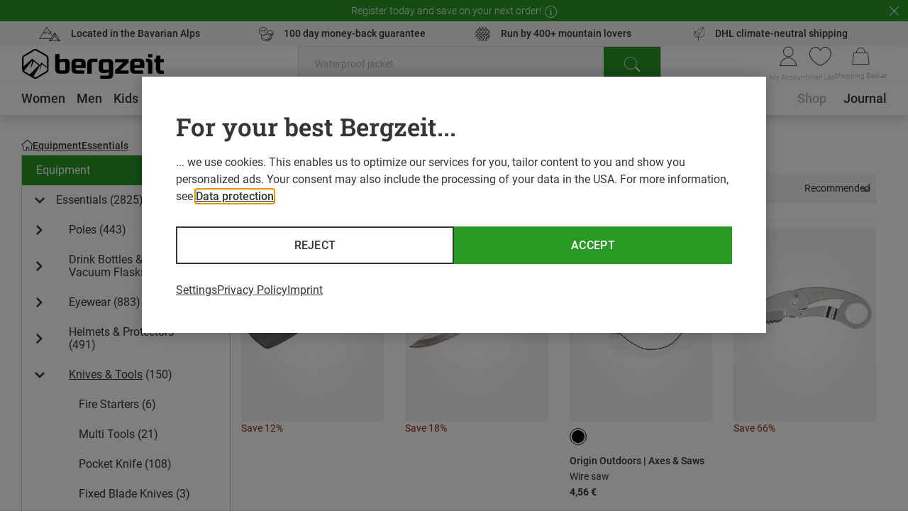

--- FILE ---
content_type: application/javascript; charset=utf-8
request_url: https://www.bergzeit.se/ab45d8dd78ae88e94aa9163a136dba846be77007/assets/bergzeit/js/9687.app.js
body_size: 615
content:
"use strict";(self.webpackChunkbergzeit_frontend_structure=self.webpackChunkbergzeit_frontend_structure||[]).push([[9687],{82868:function(e,s,r){r.r(s),r.d(s,{default:function(){return o}});var t=r(55780);const i=["href","target"],n=["innerHTML"];var a={name:"service-teaser",props:{staticClass:String,icon:String,link:Object,width:String,content:String}},c=r(59163),l={name:"services-list-teaser",components:{ServiceTeaser:(0,c.A)(a,[["render",function(e,s,r,a,c,l){return(0,t.uX)(),(0,t.CE)("a",{class:(0,t.C4)(["service-teaser",[e.staticClass?`${e.staticClass}`:"",e.icon?`service-teaser--icon_${e.icon}`:""]]),href:e.link.url,target:e.link.openInNewWindow?"_blank":"_self",style:(0,t.Tr)({width:e.width})},[(0,t.Lk)("div",{class:"service-teaser__content",innerHTML:e.content},null,8,n)],14,i)}]])},mixins:[r(71490).A],props:{type:String,services:{type:Array,default(){return[]}}},computed:{isServiceBar(){return!this.type||"header"!==this.type||this.serviceBar&&!this.$m.isTablet},servicesToDisplay(){return this.services.slice(0,"mobile"===this.type?3:4)},serviceTileWidth(){return(100/this.servicesToDisplay.length).toFixed(2)+"%"},isNewsletterBarHidden(){return JSON.parse(sessionStorage.getItem("newsletterBarHidden"))||!1},isServicesTeaserActive(){return this.services.length&&this.isServiceBar&&!this.isNewsletterPromoBarDisplayed||"mobile"===this.type},isNewsletterPromoBarDisplayed(){return!!this.newsletterPromoBarEnabled&&!this.isNewsletterBarHidden}}},o=(0,c.A)(l,[["render",function(e,s,r,i,n,a){const c=(0,t.g2)("service-teaser");return e.isServicesTeaserActive?((0,t.uX)(),(0,t.CE)("div",{key:0,class:(0,t.C4)(["services-list-teaser",{[`services-list-teaser--${e.type}`]:e.type,"promo-bar":"header"===e.type}])},[(0,t.Lk)("div",{class:(0,t.C4)(["services-list-teaser__wrapper",[`services-list-teaser__wrapper--size_${e.services.length}`]])},[((0,t.uX)(!0),(0,t.CE)(t.FK,null,(0,t.pI)(e.servicesToDisplay,((s,r)=>((0,t.uX)(),(0,t.Wv)(c,(0,t.v6)({"static-class":"services-list-teaser__service",key:r},{ref_for:!0},s,{width:e.serviceTileWidth}),null,16,["width"])))),128))],2)],2)):(0,t.Q3)("v-if",!0)}]])}}]);

--- FILE ---
content_type: application/javascript; charset=utf-8
request_url: https://www.bergzeit.se/ab45d8dd78ae88e94aa9163a136dba846be77007/assets/bergzeit/js/2227.app.js
body_size: 883
content:
"use strict";(self.webpackChunkbergzeit_frontend_structure=self.webpackChunkbergzeit_frontend_structure||[]).push([[2227],{72227:function(e,t,o){o.r(t),o.d(t,{default:function(){return r}});var n=o(55780);const l=["id","name","value","onKeydown"],s=["for","onMousedown"],a={name:"sort-select",components:{Collapse:o(27397).A},props:{label:String,options:{type:Array,default:()=>[]},modelValue:String,name:String,isNewDesign:Boolean,displaySelected:{type:Boolean,default:!0}},emits:["update:modelValue","triggerDynamicYieldSortingEvent"],data(){const e=this.modelValue||this.options[0].value;return{componentValue:e,tempValue:e,dropdownOpen:!1,throttle:!1}},computed:{selectedOption(){return this.options.find((e=>e.value===this.componentValue))},selectedSortLabel(){return this.selectedOption?.label||""}},methods:{selectChangeHandel(){this.$emit("update:modelValue",this.componentValue)},select(e){this.componentValue=e.value,this.selectChangeHandel(),this.handleDropdownState(!1),window.DY&&this.$emit("triggerDynamicYieldSortingEvent",e.value)},handleDropdownState(){let e=arguments.length>0&&void 0!==arguments[0]&&arguments[0];this.throttle||(this.throttle=setTimeout((()=>{this.dropdownOpen=e,clearTimeout(this.throttle),this.throttle=null,e&&this.$nextTick((()=>{this.$refs.input.find((e=>e.value===this.componentValue))?.focus()}))}),e?1:300))}},watch:{modelValue(e){this.componentValue=e}}};var d=a,r=(0,o(59163).A)(d,[["render",function(e,t,o,a,d,r){const i=(0,n.g2)("collapse"),p=(0,n.gN)("outside-focus"),u=(0,n.gN)("outside-click");return(0,n.uX)(),(0,n.CE)("div",{class:(0,n.C4)(["sort-select",{"sort-select--open":e.dropdownOpen}])},[(0,n.Lk)("span",{class:(0,n.C4)(["sort-select__label",{"sort-select__label--new-design":e.isNewDesign}])},(0,n.v_)(e.label),3),(0,n.bo)(((0,n.uX)(),(0,n.CE)("span",{class:(0,n.C4)(["sort-select__dropdown-wrapper",{"sort-select__dropdown-wrapper--hidden":!e.displaySelected}]),onKeyup:t[3]||(t[3]=(0,n.jR)((0,n.D$)((t=>e.handleDropdownState(!1)),["stop"]),["escape"]))},[(0,n.Lk)("button",{class:(0,n.C4)(["sort-select__trigger-button",{"sort-select__trigger-button--hidden":!e.displaySelected}]),onFocus:t[0]||(t[0]=t=>e.handleDropdownState(!e.dropdownOpen)),onMousedown:t[1]||(t[1]=t=>e.handleDropdownState(!e.dropdownOpen))},(0,n.v_)(e.selectedSortLabel),35),(0,n.bo)(((0,n.uX)(),(0,n.Wv)(i,{class:"sort-select__select",collapsed:e.dropdownOpen},{default:(0,n.k6)((()=>[((0,n.uX)(!0),(0,n.CE)(n.FK,null,(0,n.pI)(e.options,(o=>((0,n.uX)(),(0,n.CE)(n.FK,{key:o.value},[(0,n.bo)((0,n.Lk)("input",{class:"sort-select__input",type:"radio",id:`${e.name}-${o.value}`,name:e.name,value:o.value,"onUpdate:modelValue":t[2]||(t[2]=t=>e.tempValue=t),onKeydown:(0,n.jR)((t=>e.select(o)),["enter","space"]),ref_for:!0,ref:"input"},null,40,l),[[n.XL,e.tempValue]]),(0,n.Lk)("label",{for:`${e.name}-${o.value}`,class:"sort-select__option",onMousedown:t=>e.select(o)},(0,n.v_)(o.label),41,s)],64)))),128))])),_:1},8,["collapsed"])),[[p,e.handleDropdownState,e.dropdownOpen]])],34)),[[u,e.handleDropdownState,e.dropdownOpen]])],2)}]])}}]);

--- FILE ---
content_type: image/svg+xml
request_url: https://www.bergzeit.se/5f28f5f949fafdeb31dce28d4c788f9bb73ee91f/assets/bergzeit/staticImages/logo_bergzeit.svg
body_size: 1105
content:
<svg xmlns="http://www.w3.org/2000/svg" width="195" height="40.969"><path d="M127.988 18.275h11.43l-11.43 10.9v4.694h18.485v-4.441h-11.432l11.432-10.9v-4.689h-18.485v4.436zm-8.4-4.436h-8.218a5.716 5.716 0 0 0-4.284 1.547 5.82 5.82 0 0 0-1.534 4.322v7.893a5.37 5.37 0 0 0 1.475 3.987 5.277 5.277 0 0 0 3.952 1.487h1.37a33.01 33.01 0 0 0 6.562-.78l.532-.111v2.324a1.835 1.835 0 0 1-2.008 2.024h-9.927v4.437h12.08a5.714 5.714 0 0 0 4.285-1.547 5.819 5.819 0 0 0 1.533-4.321V19.708a5.827 5.827 0 0 0-1.533-4.322 5.717 5.717 0 0 0-4.286-1.546l.001-.001zm-.146 14.33l-.366.065a27.455 27.455 0 0 1-4.772.4h-.978a1.77 1.77 0 0 1-1.291-.525 1.8 1.8 0 0 1-.521-1.3V20.3a1.835 1.835 0 0 1 2.007-2.024h3.913a1.837 1.837 0 0 1 2.008 2.024v7.869zM173.4 13.445h-3.08v4.436h.928a1.834 1.834 0 0 1 2.006 2.024v13.964h5.965V19.313a5.824 5.824 0 0 0-1.534-4.322 5.719 5.719 0 0 0-4.285-1.546zm21.6 4.83V13.84h-4.891V9.104h-5.248l-.783 4.736H181.8v4.435h2.349v10.01a5.818 5.818 0 0 0 1.534 4.321 5.712 5.712 0 0 0 4.284 1.547h5.029v-4.436h-2.877a1.836 1.836 0 0 1-2.007-2.025v-9.417H195zM91.3 14.992a5.818 5.818 0 0 0-1.534 4.321v14.551h5.964V19.905a1.834 1.834 0 0 1 2.007-2.024h5.884v-4.436h-8.036a5.714 5.714 0 0 0-4.285 1.547zm-31.2-1.547h-1.37a32.946 32.946 0 0 0-6.563.78l-.531.11v-7.2h-5.964v20.861a5.818 5.818 0 0 0 1.534 4.321 5.714 5.714 0 0 0 4.284 1.552h8.217a5.714 5.714 0 0 0 4.285-1.547 5.819 5.819 0 0 0 1.533-4.321v-9.082a5.37 5.37 0 0 0-1.474-3.987 5.275 5.275 0 0 0-3.951-1.487zm-.538 13.958a1.835 1.835 0 0 1-2.007 2.025h-3.913a1.836 1.836 0 0 1-2.007-2.024v-9.08l.391-.046c.442-.052 1.059-.131 1.852-.236.96-.116 1.927-.169 2.894-.161h.978a1.78 1.78 0 0 1 1.291.525c.341.346.529.814.521 1.3v7.7-.003zM179.215 7.13h-5.964v4.439h5.964V7.13zm-97.592 6.315H73.8a5.714 5.714 0 0 0-4.285 1.547 5.82 5.82 0 0 0-1.533 4.322v8.683a5.819 5.819 0 0 0 1.533 4.321 5.716 5.716 0 0 0 4.285 1.551h12.079v-4.441h-9.927a1.836 1.836 0 0 1-2.007-2.025v-1.234h13.5v-6.856a5.82 5.82 0 0 0-1.533-4.322 5.72 5.72 0 0 0-4.289-1.546zm-.144 8.682h-7.537V19.51a1.834 1.834 0 0 1 2.007-2.024h3.522a1.837 1.837 0 0 1 2.008 2.024v2.617zm80.829-8.682h-7.826a5.722 5.722 0 0 0-4.286 1.547 5.827 5.827 0 0 0-1.533 4.322v8.647l.012.353a5.292 5.292 0 0 0 5.805 5.551h12.08v-4.437h-9.927a1.834 1.834 0 0 1-2.007-2.024v-1.235h13.5v-6.856a5.82 5.82 0 0 0-1.534-4.322 5.722 5.722 0 0 0-4.284-1.546zm-.145 8.682h-7.536V19.51a1.835 1.835 0 0 1 2.007-2.024h3.522a1.834 1.834 0 0 1 2.007 2.024v2.617zM33.987 8.245L20.725.636a5.037 5.037 0 0 0-5.061.033L2.5 8.448A5.129 5.129 0 0 0 0 12.886l.1 15.389a5.128 5.128 0 0 0 2.559 4.4l13.262 7.609a5.037 5.037 0 0 0 5.061-.033l13.165-7.78a5.126 5.126 0 0 0 2.5-4.437l-.1-15.389a5.127 5.127 0 0 0-2.56-4.4zM3.572 10.297l13.165-7.78a2.923 2.923 0 0 1 2.937-.019l13.263 7.609a2.976 2.976 0 0 1 1.485 2.556l.078 12.243-7.606-6.29-2.914 2.928-9.88-8.192L2.19 23.869l-.07-11a2.976 2.976 0 0 1 1.452-2.572zM2.9 30.128l11.083-14.016-2.07 10.381.148.026 4.3-9.533 6.6 5.58-12.227 12.285L3.7 30.817a2.935 2.935 0 0 1-.8-.689zm30.17.5L19.9 38.407a2.926 2.926 0 0 1-2.937.019l-1.1-.632c2.156-3.643 10.443-17.83 10.443-17.83l-2.345 10.805.131.041 3.389-10.038 7.027 5.563.011 1.714a2.976 2.976 0 0 1-1.452 2.578l.003.001z"/></svg>

--- FILE ---
content_type: application/javascript; charset=utf-8
request_url: https://www.bergzeit.se/ab45d8dd78ae88e94aa9163a136dba846be77007/assets/bergzeit/js/5572.app.js
body_size: 72
content:
"use strict";(self.webpackChunkbergzeit_frontend_structure=self.webpackChunkbergzeit_frontend_structure||[]).push([[5572],{65572:function(e,t,r){r.r(t),r.d(t,{default:function(){return n}});var n={name:"intersection-observer-vue",abstract:!0,props:{threshold:{type:[Number,Array],default:1}},emits:["intersectEnter","intersectLeave"],mounted(){this.observer=new IntersectionObserver((e=>{let[t]=e;return this.$emit(t.isIntersecting?"intersectEnter":"intersectLeave",t)}),{threshold:this.threshold}),this.$nextTick((()=>this.observer.observe(this.$el)))},render(){try{return this.$slots.default()[0]}catch{throw new Error("IntersectionObserver can only render one child.")}}}}}]);

--- FILE ---
content_type: application/javascript; charset=utf-8
request_url: https://www.bergzeit.se/ab45d8dd78ae88e94aa9163a136dba846be77007/assets/bergzeit/js/5805.app.js
body_size: 3355
content:
"use strict";(self.webpackChunkbergzeit_frontend_structure=self.webpackChunkbergzeit_frontend_structure||[]).push([[437,5805],{39575:function(e,t){t.A=function(e,t){return window.requestIdleCallback?window.requestIdleCallback(e,t):window.setTimeout(e,t?.timeout||100)}},94040:function(e,t,s){s.r(t),s.d(t,{default:function(){return de}});var i=s(55780);const a={id:"footer",class:"footer-default"},l={key:0,class:"footer-default__wrapper footer-default__wrapper--usp"},o={class:"footer-default__content"},r={class:"footer-default__wrapper footer-default__wrapper--seo"},n={key:0,class:"footer-default__content"},d={key:1,class:"footer-default__wrapper footer-default__wrapper--newsletter"},u={class:"footer-default__wrapper footer-default__wrapper--navigation",ref:"footerNavigation"},c={class:"footer-default__content"},p={class:"footer-default__content-columns"},m={class:"footer-default__content-column footer-default__content-column--left"},f={class:"footer-default__content-column footer-default__content-column--right"},_={class:"footer-default__payments-and-deliveries"},h={key:0,class:"footer-default__payments"},v={key:1,class:"footer-default__deliveries"},g={key:2,class:"footer-default__social-media-wrapper"},k={class:"footer-default__social-media-headline"},b={key:3,class:"footer-default__certificates"},y={class:"footer-default__headline"},w={class:"footer-default__certificates-list"},C=["src","alt"],L={class:"footer-default__trusted-shops footer-default__trusted-shops--desktop"},$={class:"footer-default__wrapper footer-default__wrapper--bottom"},E={class:"footer-default__content footer-default__content--bottom"},T={key:0,class:"footer-default__social-media-wrapper"},A={class:"footer-default__social-media-headline"},X={key:1,class:"footer-default__certificates footer-default__certificates--mobile"},I={class:"footer-default__certificates-list"},F=["src","alt"],M={key:0,id:"trustedBadgeMobile"},S={key:1,class:"footer-default__trusted-shops"},O={class:"footer-default__bottom-links"},U={class:"footer-default__bottom-links-list"},H=["href"],Q=["innerHTML"];var x=s(71490),R=s(32892),z=s(82491),B=s(24495);const Y={class:"social-media"},K=["aria-label","href"];var N={props:{socialMediaList:{type:Array,default:()=>[]}}},P=s(59163),W=(0,P.A)(N,[["render",function(e,t,s,a,l,o){return(0,i.uX)(),(0,i.CE)("div",Y,[((0,i.uX)(!0),(0,i.CE)(i.FK,null,(0,i.pI)(s.socialMediaList,(e=>((0,i.uX)(),(0,i.CE)("a",{key:e.name,class:(0,i.C4)(["social-media__link",[e.name?`social-media__link--${e.name}`:""]]),"aria-label":e.name,href:e.link,target:"_blank",rel:"nofollow noopener"},null,10,K)))),128))])}]]);const j={class:"usp-teaser"},q={class:"usp-teaser__container"},D={class:"usp-teaser__headline | headline headline--type_h2"},G={class:"usp-teaser__items"},V=["href"],J={class:"usp-teaser__item-headline"};var Z={name:"usp-teaser",computed:{items(){return[{icon:"online",headline:this.$t("onlineHeadline"),url:this.$t("onlineUrl")},{icon:"mountains",headline:this.$t("mountainsHeadline"),url:this.$t("mountainsUrl")},{icon:"delivery",headline:this.$t("deliveryHeadline"),url:this.$t("deliveryUrl")},{icon:"crew",headline:this.$t("crewHeadline"),url:this.$t("crewUrl")}]}}},ee=(0,P.A)(Z,[["render",function(e,t,s,a,l,o){return(0,i.uX)(),(0,i.CE)("div",j,[(0,i.Lk)("div",q,[(0,i.Lk)("h3",D,(0,i.v_)(e.$t("headline")),1),(0,i.Lk)("ul",G,[((0,i.uX)(!0),(0,i.CE)(i.FK,null,(0,i.pI)(e.items,((e,t)=>((0,i.uX)(),(0,i.CE)("li",{key:t,class:"usp-teaser__item"},[(0,i.Lk)("a",{class:"usp-teaser__item-link",href:e.url},[(0,i.Lk)("span",{class:(0,i.C4)(["usp-teaser__item-icon",`usp-teaser__item-icon--${e.icon}`])},null,2),(0,i.Lk)("span",J,(0,i.v_)(e.headline),1)],8,V)])))),128))])])])}]]),te=s(39575);let se;class ie{constructor(){this.pageType=window.__initialAppState.global.pageType,this.trustedShopsId=window.__initialAppState.global.trustedShopsId,this._tsConfig={yOffset:"",variant:"custom_reviews",customElementId:this.getContainerName(),trustcardDirection:"",customBadgeWidth:"",customBadgeHeight:"",disableResponsive:"false",disableTrustbadge:"false",customCheckoutElementId:"trustedShopsCheckoutDiv",responsive:{variant:"custom_reviews",customElementId:"trustedBadgeMobile"},desktopEnableFadeout:!0}}initialize(){return this.promise||(this.promise=new Promise((e=>{(0,te.A)((()=>{window._tsConfig=this._tsConfig;const t=document.createElement("script");t.type="text/javascript",t.async=!0,t.defer=!0,t.src=`//widgets.trustedshops.com/js/${this.trustedShopsId}.js`,Object.entries(window._tsConfig).forEach((e=>{let[s,i]=e;t.dataset[s]=i})),t.onload=()=>{this.bindScrollHandler(),e()},document.head.appendChild(t);const s=this.getOptionalStyles();s&&document.head.appendChild(s)}))}))),this.promise}getContainerName(){return window.innerWidth>1024?"customReviewsTrustBadge":"trustedBadgeMobile"}getOptionalStyles(){if("thank-you-page"===this.pageType){const e=document.createElement("style");return e.textContent="[id^=trustbadge-container] { display: none; }",e}return null}bindScrollHandler(){const e=document.querySelector(`#${this._tsConfig.customElementId}`);if(!e)return;let t,s=window.scrollY;const i=()=>{window.innerWidth<=648||(window.scrollY-s>10?(e.classList.add("fadeout"),s=0):(e.classList.remove("fadeout"),s&&(s=window.scrollY)))};window.addEventListener("scroll",(()=>{t&&window.cancelAnimationFrame(t),t=window.requestAnimationFrame(i)}))}}var ae=()=>se||(se=new ie),le=s(90437),oe=s(74989),re=s(64940),ne={name:"footer-default",mixins:[x.A],components:{ImageAssetList:R.A,Accordion:z.A,TrustedShopsIcon:B.A,SocialMedia:W,UspTeaser:ee,TemplateCompiler:le.default},data(){return{newsletterTeaserTemplate:""}},mounted(){if(!this.disableTrustedShopsBadge)if(this.$m.isTablet){let e=new IntersectionObserver((t=>{t[0].isIntersecting&&(ae().initialize(),e.disconnect())}));e.observe(this.$refs.footerNavigation)}else setTimeout((()=>{ae().initialize()}),5e3);this.newsletterFooterTeaserContainerId&&this.getTemplate(this.newsletterFooterTeaserContainerId)},computed:{paymentOptions(){return this.paymentTypes.map((e=>({name:"payment_"+e+".png",alt:e,srcset:["payment_"+e+"_2x.png 2x"]})))},deliveryOptions(){return this.deliveryTypes.map((e=>({name:"delivery_"+e+".png",alt:e,srcset:["delivery_"+e+"_2x.png 2x"]})))},socialMedia(){return this.socialIcons.map((e=>({name:e.type,link:e.url})))},currentYear(){return(new Date).getFullYear()},bottomLinks(){return[{title:this.$t("bottomLinkLabel.1"),url:this.$t("bottomLinkUrl.1")},{title:this.$t("bottomLinkLabel.2"),url:this.$t("bottomLinkUrl.2")},{title:this.$t("bottomLinkLabel.3"),url:this.$t("bottomLinkUrl.3")},{title:this.$t("bottomLinkLabel.4"),url:this.$t("bottomLinkUrl.4")},{title:this.$t("bottomLinkLabel.5"),url:this.$t("bottomLinkUrl.5")}].filter((e=>e.title.trim().length&&e.url.trim().length))},isNotMobileCart(){return!(this.pageType===re.A.CART&&this.$m.isMobile)},disableTrustedShopsBadge(){return this.pageType===re.A.CATEGORY&&this.newFiltersEnabled}},methods:{async getTemplate(e){const t=await(0,oe.A)().getTemplate(e);this.newsletterTeaserTemplate=`<div>${t}</div>`}}},de=(0,P.A)(ne,[["render",function(e,t,s,x,R,z){const B=(0,i.g2)("usp-teaser"),Y=(0,i.g2)("template-compiler"),K=(0,i.g2)("image-asset-list"),N=(0,i.g2)("accordion"),P=(0,i.g2)("social-media"),W=(0,i.g2)("trusted-shops-icon");return(0,i.uX)(),(0,i.CE)("footer",a,[e.isUspTeaserVisible?((0,i.uX)(),(0,i.CE)("div",l,[(0,i.Lk)("div",o,[(0,i.bF)(B,{class:"footer-default__usp-teaser"})])])):(0,i.Q3)("v-if",!0),(0,i.Lk)("div",r,[e.$slots["seo-text"]?((0,i.uX)(),(0,i.CE)("div",n,[(0,i.RG)(e.$slots,"seo-text")])):(0,i.Q3)("v-if",!0)]),e.isNotMobileCart?((0,i.uX)(),(0,i.CE)("div",d,[e.newsletterFooterTeaserContainerId?((0,i.uX)(),(0,i.Wv)(Y,{key:0,template:e.newsletterTeaserTemplate},null,8,["template"])):(0,i.Q3)("v-if",!0)])):(0,i.Q3)("v-if",!0),(0,i.Lk)("div",u,[(0,i.Lk)("div",c,[(0,i.Lk)("div",p,[(0,i.Lk)("div",m,[(0,i.RG)(e.$slots,"default")]),(0,i.Lk)("div",f,[(0,i.Lk)("div",_,[e.paymentOptions.length?((0,i.uX)(),(0,i.CE)("div",h,[(0,i.bF)(N,{class:"footer-default__accordion footer-default__accordion--payments","mobile-only":!0,name:e.$t("paymentOptions"),"initial-open":""},{content:(0,i.k6)((()=>[(0,i.bF)(K,{"global-image-path":e.baseAssetsUrl,"asset-list":e.paymentOptions},null,8,["global-image-path","asset-list"])])),_:1},8,["name"])])):(0,i.Q3)("v-if",!0),e.deliveryOptions.length?((0,i.uX)(),(0,i.CE)("div",v,[(0,i.bF)(N,{class:"footer-default__accordion footer-default__accordion--deliveries","mobile-only":!0,name:e.$t("deliveryOptions"),"initial-open":""},{content:(0,i.k6)((()=>[(0,i.bF)(K,{"global-image-path":e.baseAssetsUrl,"asset-list":e.deliveryOptions},null,8,["global-image-path","asset-list"])])),_:1},8,["name"])])):(0,i.Q3)("v-if",!0),e.$m.isMobile?(0,i.Q3)("v-if",!0):((0,i.uX)(),(0,i.CE)("div",g,[(0,i.Lk)("div",k,(0,i.v_)(e.$t("socialMediaHeadline")),1),(0,i.bF)(P,{class:"footer-default__social-media","social-media-list":e.socialMedia},null,8,["social-media-list"])])),e.$m.isLaptop?(0,i.Q3)("v-if",!0):((0,i.uX)(),(0,i.CE)("div",b,[(0,i.Lk)("h3",y,(0,i.v_)(e.$t("certificatesHeadline")),1),(0,i.Lk)("div",w,[((0,i.uX)(!0),(0,i.CE)(i.FK,null,(0,i.pI)(e.certificateIcons,(e=>((0,i.uX)(),(0,i.CE)("img",{key:e.type,class:(0,i.C4)(["footer-default__certificate",[`footer-default__certificate--${e.type.toLowerCase()}`]]),src:e.url,alt:e.type,loading:"lazy"},null,10,C)))),128)),(0,i.Lk)("div",L,[(0,i.bF)(W,{mcs:e.mcs},null,8,["mcs"])])])]))])])])])],512),(0,i.Lk)("div",$,[(0,i.Lk)("div",E,[e.$m.isMobile?((0,i.uX)(),(0,i.CE)("div",T,[(0,i.Lk)("div",A,(0,i.v_)(e.$t("socialMediaHeadline")),1),(0,i.bF)(P,{class:"footer-default__social-media","social-media-list":e.socialMedia},null,8,["social-media-list"])])):(0,i.Q3)("v-if",!0),e.$m.isLaptop?((0,i.uX)(),(0,i.CE)("div",X,[(0,i.Lk)("div",I,[((0,i.uX)(!0),(0,i.CE)(i.FK,null,(0,i.pI)(e.certificateIcons,(e=>((0,i.uX)(),(0,i.CE)("img",{key:e.type,class:(0,i.C4)(["footer-default__certificate",[`footer-default__certificate--${e.type.toLowerCase()}`]]),src:e.url,alt:e.type,loading:"lazy"},null,10,F)))),128)),e.$m.isTablet?((0,i.uX)(),(0,i.CE)("div",M)):((0,i.uX)(),(0,i.CE)("div",S,[(0,i.bF)(W,{mcs:e.mcs},null,8,["mcs"])]))])])):(0,i.Q3)("v-if",!0),(0,i.Lk)("div",O,[(0,i.Q3)(" TODO: Country select (another ticket) "),t[0]||(t[0]=(0,i.Lk)("div",{class:"footer-default__country-select"},null,-1)),(0,i.Lk)("ul",U,[((0,i.uX)(!0),(0,i.CE)(i.FK,null,(0,i.pI)(e.bottomLinks,((e,t)=>((0,i.uX)(),(0,i.CE)("li",{class:"footer-default__bottom-link",key:t},[(0,i.Lk)("a",{href:e.url},(0,i.v_)(e.title),9,H)])))),128))])]),(0,i.Lk)("div",{class:"footer-default__copyright",innerHTML:e.$t("copyText",[e.currentYear])},null,8,Q)])])])}]])},32892:function(e,t,s){s.d(t,{A:function(){return o}});var i=s(55780);const a={class:"image-asset-list"};var l={props:{assetList:{type:Array,default:()=>[]},globalImagePath:String},computed:{assetListComputed(){return this.assetList.map((e=>{const t=this.getAbsolutePath(e.name);return{...e,src:t,srcset:e.srcset?[t,...e.srcset.map(this.getAbsolutePath)].join(", "):""}}))}},methods:{getAbsolutePath(e){return`${this.globalImagePath}/staticImages/${e}`}}},o=(0,s(59163).A)(l,[["render",function(e,t,s,l,o,r){return(0,i.uX)(),(0,i.CE)("div",a,[((0,i.uX)(!0),(0,i.CE)(i.FK,null,(0,i.pI)(r.assetListComputed,(e=>((0,i.uX)(),(0,i.CE)("img",(0,i.v6)({key:e.name,class:"image-asset-list__image"},{ref_for:!0},e,{loading:"lazy"}),null,16)))),128))])}]])},90437:function(e,t,s){s.r(t),s.d(t,{default:function(){return l}});var i=s(55780),a={name:"template-compiler",components:{TemplateCompilerRenderer:{name:"template-compiler-renderer",props:{template:String},emits:["rendered"],mounted(){this.$emit("rendered")},render(){return this.template?(0,i.h)({template:this.template},this.$attrs):null}}},props:{template:String}},l=(0,s(59163).A)(a,[["render",function(e,t,s,a,l,o){const r=(0,i.g2)("template-compiler-renderer"),n=(0,i.g2)("preloader-component");return(0,i.uX)(),(0,i.Wv)(n,null,{component:(0,i.k6)((t=>{let{setMounted:s}=t;return[e.template?((0,i.uX)(),(0,i.Wv)(r,(0,i.v6)({key:0,template:e.template},e.$attrs,{onRendered:s}),null,16,["template","onRendered"])):(0,i.Q3)("v-if",!0)]})),default:(0,i.k6)((()=>[(0,i.RG)(e.$slots,"default")])),_:3})}]])}}]);